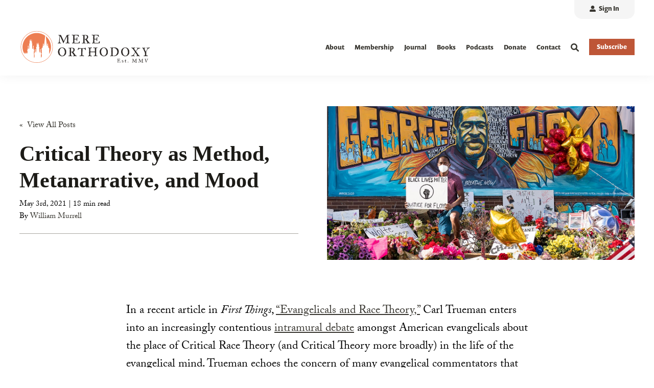

--- FILE ---
content_type: text/html; charset=utf-8
request_url: https://www.google.com/recaptcha/enterprise/anchor?ar=1&k=6LdGZJsoAAAAAIwMJHRwqiAHA6A_6ZP6bTYpbgSX&co=aHR0cHM6Ly9tZXJlb3J0aG9kb3h5LmNvbTo0NDM.&hl=en&v=PoyoqOPhxBO7pBk68S4YbpHZ&size=invisible&badge=inline&anchor-ms=20000&execute-ms=30000&cb=bsd5da8pqz9b
body_size: 48681
content:
<!DOCTYPE HTML><html dir="ltr" lang="en"><head><meta http-equiv="Content-Type" content="text/html; charset=UTF-8">
<meta http-equiv="X-UA-Compatible" content="IE=edge">
<title>reCAPTCHA</title>
<style type="text/css">
/* cyrillic-ext */
@font-face {
  font-family: 'Roboto';
  font-style: normal;
  font-weight: 400;
  font-stretch: 100%;
  src: url(//fonts.gstatic.com/s/roboto/v48/KFO7CnqEu92Fr1ME7kSn66aGLdTylUAMa3GUBHMdazTgWw.woff2) format('woff2');
  unicode-range: U+0460-052F, U+1C80-1C8A, U+20B4, U+2DE0-2DFF, U+A640-A69F, U+FE2E-FE2F;
}
/* cyrillic */
@font-face {
  font-family: 'Roboto';
  font-style: normal;
  font-weight: 400;
  font-stretch: 100%;
  src: url(//fonts.gstatic.com/s/roboto/v48/KFO7CnqEu92Fr1ME7kSn66aGLdTylUAMa3iUBHMdazTgWw.woff2) format('woff2');
  unicode-range: U+0301, U+0400-045F, U+0490-0491, U+04B0-04B1, U+2116;
}
/* greek-ext */
@font-face {
  font-family: 'Roboto';
  font-style: normal;
  font-weight: 400;
  font-stretch: 100%;
  src: url(//fonts.gstatic.com/s/roboto/v48/KFO7CnqEu92Fr1ME7kSn66aGLdTylUAMa3CUBHMdazTgWw.woff2) format('woff2');
  unicode-range: U+1F00-1FFF;
}
/* greek */
@font-face {
  font-family: 'Roboto';
  font-style: normal;
  font-weight: 400;
  font-stretch: 100%;
  src: url(//fonts.gstatic.com/s/roboto/v48/KFO7CnqEu92Fr1ME7kSn66aGLdTylUAMa3-UBHMdazTgWw.woff2) format('woff2');
  unicode-range: U+0370-0377, U+037A-037F, U+0384-038A, U+038C, U+038E-03A1, U+03A3-03FF;
}
/* math */
@font-face {
  font-family: 'Roboto';
  font-style: normal;
  font-weight: 400;
  font-stretch: 100%;
  src: url(//fonts.gstatic.com/s/roboto/v48/KFO7CnqEu92Fr1ME7kSn66aGLdTylUAMawCUBHMdazTgWw.woff2) format('woff2');
  unicode-range: U+0302-0303, U+0305, U+0307-0308, U+0310, U+0312, U+0315, U+031A, U+0326-0327, U+032C, U+032F-0330, U+0332-0333, U+0338, U+033A, U+0346, U+034D, U+0391-03A1, U+03A3-03A9, U+03B1-03C9, U+03D1, U+03D5-03D6, U+03F0-03F1, U+03F4-03F5, U+2016-2017, U+2034-2038, U+203C, U+2040, U+2043, U+2047, U+2050, U+2057, U+205F, U+2070-2071, U+2074-208E, U+2090-209C, U+20D0-20DC, U+20E1, U+20E5-20EF, U+2100-2112, U+2114-2115, U+2117-2121, U+2123-214F, U+2190, U+2192, U+2194-21AE, U+21B0-21E5, U+21F1-21F2, U+21F4-2211, U+2213-2214, U+2216-22FF, U+2308-230B, U+2310, U+2319, U+231C-2321, U+2336-237A, U+237C, U+2395, U+239B-23B7, U+23D0, U+23DC-23E1, U+2474-2475, U+25AF, U+25B3, U+25B7, U+25BD, U+25C1, U+25CA, U+25CC, U+25FB, U+266D-266F, U+27C0-27FF, U+2900-2AFF, U+2B0E-2B11, U+2B30-2B4C, U+2BFE, U+3030, U+FF5B, U+FF5D, U+1D400-1D7FF, U+1EE00-1EEFF;
}
/* symbols */
@font-face {
  font-family: 'Roboto';
  font-style: normal;
  font-weight: 400;
  font-stretch: 100%;
  src: url(//fonts.gstatic.com/s/roboto/v48/KFO7CnqEu92Fr1ME7kSn66aGLdTylUAMaxKUBHMdazTgWw.woff2) format('woff2');
  unicode-range: U+0001-000C, U+000E-001F, U+007F-009F, U+20DD-20E0, U+20E2-20E4, U+2150-218F, U+2190, U+2192, U+2194-2199, U+21AF, U+21E6-21F0, U+21F3, U+2218-2219, U+2299, U+22C4-22C6, U+2300-243F, U+2440-244A, U+2460-24FF, U+25A0-27BF, U+2800-28FF, U+2921-2922, U+2981, U+29BF, U+29EB, U+2B00-2BFF, U+4DC0-4DFF, U+FFF9-FFFB, U+10140-1018E, U+10190-1019C, U+101A0, U+101D0-101FD, U+102E0-102FB, U+10E60-10E7E, U+1D2C0-1D2D3, U+1D2E0-1D37F, U+1F000-1F0FF, U+1F100-1F1AD, U+1F1E6-1F1FF, U+1F30D-1F30F, U+1F315, U+1F31C, U+1F31E, U+1F320-1F32C, U+1F336, U+1F378, U+1F37D, U+1F382, U+1F393-1F39F, U+1F3A7-1F3A8, U+1F3AC-1F3AF, U+1F3C2, U+1F3C4-1F3C6, U+1F3CA-1F3CE, U+1F3D4-1F3E0, U+1F3ED, U+1F3F1-1F3F3, U+1F3F5-1F3F7, U+1F408, U+1F415, U+1F41F, U+1F426, U+1F43F, U+1F441-1F442, U+1F444, U+1F446-1F449, U+1F44C-1F44E, U+1F453, U+1F46A, U+1F47D, U+1F4A3, U+1F4B0, U+1F4B3, U+1F4B9, U+1F4BB, U+1F4BF, U+1F4C8-1F4CB, U+1F4D6, U+1F4DA, U+1F4DF, U+1F4E3-1F4E6, U+1F4EA-1F4ED, U+1F4F7, U+1F4F9-1F4FB, U+1F4FD-1F4FE, U+1F503, U+1F507-1F50B, U+1F50D, U+1F512-1F513, U+1F53E-1F54A, U+1F54F-1F5FA, U+1F610, U+1F650-1F67F, U+1F687, U+1F68D, U+1F691, U+1F694, U+1F698, U+1F6AD, U+1F6B2, U+1F6B9-1F6BA, U+1F6BC, U+1F6C6-1F6CF, U+1F6D3-1F6D7, U+1F6E0-1F6EA, U+1F6F0-1F6F3, U+1F6F7-1F6FC, U+1F700-1F7FF, U+1F800-1F80B, U+1F810-1F847, U+1F850-1F859, U+1F860-1F887, U+1F890-1F8AD, U+1F8B0-1F8BB, U+1F8C0-1F8C1, U+1F900-1F90B, U+1F93B, U+1F946, U+1F984, U+1F996, U+1F9E9, U+1FA00-1FA6F, U+1FA70-1FA7C, U+1FA80-1FA89, U+1FA8F-1FAC6, U+1FACE-1FADC, U+1FADF-1FAE9, U+1FAF0-1FAF8, U+1FB00-1FBFF;
}
/* vietnamese */
@font-face {
  font-family: 'Roboto';
  font-style: normal;
  font-weight: 400;
  font-stretch: 100%;
  src: url(//fonts.gstatic.com/s/roboto/v48/KFO7CnqEu92Fr1ME7kSn66aGLdTylUAMa3OUBHMdazTgWw.woff2) format('woff2');
  unicode-range: U+0102-0103, U+0110-0111, U+0128-0129, U+0168-0169, U+01A0-01A1, U+01AF-01B0, U+0300-0301, U+0303-0304, U+0308-0309, U+0323, U+0329, U+1EA0-1EF9, U+20AB;
}
/* latin-ext */
@font-face {
  font-family: 'Roboto';
  font-style: normal;
  font-weight: 400;
  font-stretch: 100%;
  src: url(//fonts.gstatic.com/s/roboto/v48/KFO7CnqEu92Fr1ME7kSn66aGLdTylUAMa3KUBHMdazTgWw.woff2) format('woff2');
  unicode-range: U+0100-02BA, U+02BD-02C5, U+02C7-02CC, U+02CE-02D7, U+02DD-02FF, U+0304, U+0308, U+0329, U+1D00-1DBF, U+1E00-1E9F, U+1EF2-1EFF, U+2020, U+20A0-20AB, U+20AD-20C0, U+2113, U+2C60-2C7F, U+A720-A7FF;
}
/* latin */
@font-face {
  font-family: 'Roboto';
  font-style: normal;
  font-weight: 400;
  font-stretch: 100%;
  src: url(//fonts.gstatic.com/s/roboto/v48/KFO7CnqEu92Fr1ME7kSn66aGLdTylUAMa3yUBHMdazQ.woff2) format('woff2');
  unicode-range: U+0000-00FF, U+0131, U+0152-0153, U+02BB-02BC, U+02C6, U+02DA, U+02DC, U+0304, U+0308, U+0329, U+2000-206F, U+20AC, U+2122, U+2191, U+2193, U+2212, U+2215, U+FEFF, U+FFFD;
}
/* cyrillic-ext */
@font-face {
  font-family: 'Roboto';
  font-style: normal;
  font-weight: 500;
  font-stretch: 100%;
  src: url(//fonts.gstatic.com/s/roboto/v48/KFO7CnqEu92Fr1ME7kSn66aGLdTylUAMa3GUBHMdazTgWw.woff2) format('woff2');
  unicode-range: U+0460-052F, U+1C80-1C8A, U+20B4, U+2DE0-2DFF, U+A640-A69F, U+FE2E-FE2F;
}
/* cyrillic */
@font-face {
  font-family: 'Roboto';
  font-style: normal;
  font-weight: 500;
  font-stretch: 100%;
  src: url(//fonts.gstatic.com/s/roboto/v48/KFO7CnqEu92Fr1ME7kSn66aGLdTylUAMa3iUBHMdazTgWw.woff2) format('woff2');
  unicode-range: U+0301, U+0400-045F, U+0490-0491, U+04B0-04B1, U+2116;
}
/* greek-ext */
@font-face {
  font-family: 'Roboto';
  font-style: normal;
  font-weight: 500;
  font-stretch: 100%;
  src: url(//fonts.gstatic.com/s/roboto/v48/KFO7CnqEu92Fr1ME7kSn66aGLdTylUAMa3CUBHMdazTgWw.woff2) format('woff2');
  unicode-range: U+1F00-1FFF;
}
/* greek */
@font-face {
  font-family: 'Roboto';
  font-style: normal;
  font-weight: 500;
  font-stretch: 100%;
  src: url(//fonts.gstatic.com/s/roboto/v48/KFO7CnqEu92Fr1ME7kSn66aGLdTylUAMa3-UBHMdazTgWw.woff2) format('woff2');
  unicode-range: U+0370-0377, U+037A-037F, U+0384-038A, U+038C, U+038E-03A1, U+03A3-03FF;
}
/* math */
@font-face {
  font-family: 'Roboto';
  font-style: normal;
  font-weight: 500;
  font-stretch: 100%;
  src: url(//fonts.gstatic.com/s/roboto/v48/KFO7CnqEu92Fr1ME7kSn66aGLdTylUAMawCUBHMdazTgWw.woff2) format('woff2');
  unicode-range: U+0302-0303, U+0305, U+0307-0308, U+0310, U+0312, U+0315, U+031A, U+0326-0327, U+032C, U+032F-0330, U+0332-0333, U+0338, U+033A, U+0346, U+034D, U+0391-03A1, U+03A3-03A9, U+03B1-03C9, U+03D1, U+03D5-03D6, U+03F0-03F1, U+03F4-03F5, U+2016-2017, U+2034-2038, U+203C, U+2040, U+2043, U+2047, U+2050, U+2057, U+205F, U+2070-2071, U+2074-208E, U+2090-209C, U+20D0-20DC, U+20E1, U+20E5-20EF, U+2100-2112, U+2114-2115, U+2117-2121, U+2123-214F, U+2190, U+2192, U+2194-21AE, U+21B0-21E5, U+21F1-21F2, U+21F4-2211, U+2213-2214, U+2216-22FF, U+2308-230B, U+2310, U+2319, U+231C-2321, U+2336-237A, U+237C, U+2395, U+239B-23B7, U+23D0, U+23DC-23E1, U+2474-2475, U+25AF, U+25B3, U+25B7, U+25BD, U+25C1, U+25CA, U+25CC, U+25FB, U+266D-266F, U+27C0-27FF, U+2900-2AFF, U+2B0E-2B11, U+2B30-2B4C, U+2BFE, U+3030, U+FF5B, U+FF5D, U+1D400-1D7FF, U+1EE00-1EEFF;
}
/* symbols */
@font-face {
  font-family: 'Roboto';
  font-style: normal;
  font-weight: 500;
  font-stretch: 100%;
  src: url(//fonts.gstatic.com/s/roboto/v48/KFO7CnqEu92Fr1ME7kSn66aGLdTylUAMaxKUBHMdazTgWw.woff2) format('woff2');
  unicode-range: U+0001-000C, U+000E-001F, U+007F-009F, U+20DD-20E0, U+20E2-20E4, U+2150-218F, U+2190, U+2192, U+2194-2199, U+21AF, U+21E6-21F0, U+21F3, U+2218-2219, U+2299, U+22C4-22C6, U+2300-243F, U+2440-244A, U+2460-24FF, U+25A0-27BF, U+2800-28FF, U+2921-2922, U+2981, U+29BF, U+29EB, U+2B00-2BFF, U+4DC0-4DFF, U+FFF9-FFFB, U+10140-1018E, U+10190-1019C, U+101A0, U+101D0-101FD, U+102E0-102FB, U+10E60-10E7E, U+1D2C0-1D2D3, U+1D2E0-1D37F, U+1F000-1F0FF, U+1F100-1F1AD, U+1F1E6-1F1FF, U+1F30D-1F30F, U+1F315, U+1F31C, U+1F31E, U+1F320-1F32C, U+1F336, U+1F378, U+1F37D, U+1F382, U+1F393-1F39F, U+1F3A7-1F3A8, U+1F3AC-1F3AF, U+1F3C2, U+1F3C4-1F3C6, U+1F3CA-1F3CE, U+1F3D4-1F3E0, U+1F3ED, U+1F3F1-1F3F3, U+1F3F5-1F3F7, U+1F408, U+1F415, U+1F41F, U+1F426, U+1F43F, U+1F441-1F442, U+1F444, U+1F446-1F449, U+1F44C-1F44E, U+1F453, U+1F46A, U+1F47D, U+1F4A3, U+1F4B0, U+1F4B3, U+1F4B9, U+1F4BB, U+1F4BF, U+1F4C8-1F4CB, U+1F4D6, U+1F4DA, U+1F4DF, U+1F4E3-1F4E6, U+1F4EA-1F4ED, U+1F4F7, U+1F4F9-1F4FB, U+1F4FD-1F4FE, U+1F503, U+1F507-1F50B, U+1F50D, U+1F512-1F513, U+1F53E-1F54A, U+1F54F-1F5FA, U+1F610, U+1F650-1F67F, U+1F687, U+1F68D, U+1F691, U+1F694, U+1F698, U+1F6AD, U+1F6B2, U+1F6B9-1F6BA, U+1F6BC, U+1F6C6-1F6CF, U+1F6D3-1F6D7, U+1F6E0-1F6EA, U+1F6F0-1F6F3, U+1F6F7-1F6FC, U+1F700-1F7FF, U+1F800-1F80B, U+1F810-1F847, U+1F850-1F859, U+1F860-1F887, U+1F890-1F8AD, U+1F8B0-1F8BB, U+1F8C0-1F8C1, U+1F900-1F90B, U+1F93B, U+1F946, U+1F984, U+1F996, U+1F9E9, U+1FA00-1FA6F, U+1FA70-1FA7C, U+1FA80-1FA89, U+1FA8F-1FAC6, U+1FACE-1FADC, U+1FADF-1FAE9, U+1FAF0-1FAF8, U+1FB00-1FBFF;
}
/* vietnamese */
@font-face {
  font-family: 'Roboto';
  font-style: normal;
  font-weight: 500;
  font-stretch: 100%;
  src: url(//fonts.gstatic.com/s/roboto/v48/KFO7CnqEu92Fr1ME7kSn66aGLdTylUAMa3OUBHMdazTgWw.woff2) format('woff2');
  unicode-range: U+0102-0103, U+0110-0111, U+0128-0129, U+0168-0169, U+01A0-01A1, U+01AF-01B0, U+0300-0301, U+0303-0304, U+0308-0309, U+0323, U+0329, U+1EA0-1EF9, U+20AB;
}
/* latin-ext */
@font-face {
  font-family: 'Roboto';
  font-style: normal;
  font-weight: 500;
  font-stretch: 100%;
  src: url(//fonts.gstatic.com/s/roboto/v48/KFO7CnqEu92Fr1ME7kSn66aGLdTylUAMa3KUBHMdazTgWw.woff2) format('woff2');
  unicode-range: U+0100-02BA, U+02BD-02C5, U+02C7-02CC, U+02CE-02D7, U+02DD-02FF, U+0304, U+0308, U+0329, U+1D00-1DBF, U+1E00-1E9F, U+1EF2-1EFF, U+2020, U+20A0-20AB, U+20AD-20C0, U+2113, U+2C60-2C7F, U+A720-A7FF;
}
/* latin */
@font-face {
  font-family: 'Roboto';
  font-style: normal;
  font-weight: 500;
  font-stretch: 100%;
  src: url(//fonts.gstatic.com/s/roboto/v48/KFO7CnqEu92Fr1ME7kSn66aGLdTylUAMa3yUBHMdazQ.woff2) format('woff2');
  unicode-range: U+0000-00FF, U+0131, U+0152-0153, U+02BB-02BC, U+02C6, U+02DA, U+02DC, U+0304, U+0308, U+0329, U+2000-206F, U+20AC, U+2122, U+2191, U+2193, U+2212, U+2215, U+FEFF, U+FFFD;
}
/* cyrillic-ext */
@font-face {
  font-family: 'Roboto';
  font-style: normal;
  font-weight: 900;
  font-stretch: 100%;
  src: url(//fonts.gstatic.com/s/roboto/v48/KFO7CnqEu92Fr1ME7kSn66aGLdTylUAMa3GUBHMdazTgWw.woff2) format('woff2');
  unicode-range: U+0460-052F, U+1C80-1C8A, U+20B4, U+2DE0-2DFF, U+A640-A69F, U+FE2E-FE2F;
}
/* cyrillic */
@font-face {
  font-family: 'Roboto';
  font-style: normal;
  font-weight: 900;
  font-stretch: 100%;
  src: url(//fonts.gstatic.com/s/roboto/v48/KFO7CnqEu92Fr1ME7kSn66aGLdTylUAMa3iUBHMdazTgWw.woff2) format('woff2');
  unicode-range: U+0301, U+0400-045F, U+0490-0491, U+04B0-04B1, U+2116;
}
/* greek-ext */
@font-face {
  font-family: 'Roboto';
  font-style: normal;
  font-weight: 900;
  font-stretch: 100%;
  src: url(//fonts.gstatic.com/s/roboto/v48/KFO7CnqEu92Fr1ME7kSn66aGLdTylUAMa3CUBHMdazTgWw.woff2) format('woff2');
  unicode-range: U+1F00-1FFF;
}
/* greek */
@font-face {
  font-family: 'Roboto';
  font-style: normal;
  font-weight: 900;
  font-stretch: 100%;
  src: url(//fonts.gstatic.com/s/roboto/v48/KFO7CnqEu92Fr1ME7kSn66aGLdTylUAMa3-UBHMdazTgWw.woff2) format('woff2');
  unicode-range: U+0370-0377, U+037A-037F, U+0384-038A, U+038C, U+038E-03A1, U+03A3-03FF;
}
/* math */
@font-face {
  font-family: 'Roboto';
  font-style: normal;
  font-weight: 900;
  font-stretch: 100%;
  src: url(//fonts.gstatic.com/s/roboto/v48/KFO7CnqEu92Fr1ME7kSn66aGLdTylUAMawCUBHMdazTgWw.woff2) format('woff2');
  unicode-range: U+0302-0303, U+0305, U+0307-0308, U+0310, U+0312, U+0315, U+031A, U+0326-0327, U+032C, U+032F-0330, U+0332-0333, U+0338, U+033A, U+0346, U+034D, U+0391-03A1, U+03A3-03A9, U+03B1-03C9, U+03D1, U+03D5-03D6, U+03F0-03F1, U+03F4-03F5, U+2016-2017, U+2034-2038, U+203C, U+2040, U+2043, U+2047, U+2050, U+2057, U+205F, U+2070-2071, U+2074-208E, U+2090-209C, U+20D0-20DC, U+20E1, U+20E5-20EF, U+2100-2112, U+2114-2115, U+2117-2121, U+2123-214F, U+2190, U+2192, U+2194-21AE, U+21B0-21E5, U+21F1-21F2, U+21F4-2211, U+2213-2214, U+2216-22FF, U+2308-230B, U+2310, U+2319, U+231C-2321, U+2336-237A, U+237C, U+2395, U+239B-23B7, U+23D0, U+23DC-23E1, U+2474-2475, U+25AF, U+25B3, U+25B7, U+25BD, U+25C1, U+25CA, U+25CC, U+25FB, U+266D-266F, U+27C0-27FF, U+2900-2AFF, U+2B0E-2B11, U+2B30-2B4C, U+2BFE, U+3030, U+FF5B, U+FF5D, U+1D400-1D7FF, U+1EE00-1EEFF;
}
/* symbols */
@font-face {
  font-family: 'Roboto';
  font-style: normal;
  font-weight: 900;
  font-stretch: 100%;
  src: url(//fonts.gstatic.com/s/roboto/v48/KFO7CnqEu92Fr1ME7kSn66aGLdTylUAMaxKUBHMdazTgWw.woff2) format('woff2');
  unicode-range: U+0001-000C, U+000E-001F, U+007F-009F, U+20DD-20E0, U+20E2-20E4, U+2150-218F, U+2190, U+2192, U+2194-2199, U+21AF, U+21E6-21F0, U+21F3, U+2218-2219, U+2299, U+22C4-22C6, U+2300-243F, U+2440-244A, U+2460-24FF, U+25A0-27BF, U+2800-28FF, U+2921-2922, U+2981, U+29BF, U+29EB, U+2B00-2BFF, U+4DC0-4DFF, U+FFF9-FFFB, U+10140-1018E, U+10190-1019C, U+101A0, U+101D0-101FD, U+102E0-102FB, U+10E60-10E7E, U+1D2C0-1D2D3, U+1D2E0-1D37F, U+1F000-1F0FF, U+1F100-1F1AD, U+1F1E6-1F1FF, U+1F30D-1F30F, U+1F315, U+1F31C, U+1F31E, U+1F320-1F32C, U+1F336, U+1F378, U+1F37D, U+1F382, U+1F393-1F39F, U+1F3A7-1F3A8, U+1F3AC-1F3AF, U+1F3C2, U+1F3C4-1F3C6, U+1F3CA-1F3CE, U+1F3D4-1F3E0, U+1F3ED, U+1F3F1-1F3F3, U+1F3F5-1F3F7, U+1F408, U+1F415, U+1F41F, U+1F426, U+1F43F, U+1F441-1F442, U+1F444, U+1F446-1F449, U+1F44C-1F44E, U+1F453, U+1F46A, U+1F47D, U+1F4A3, U+1F4B0, U+1F4B3, U+1F4B9, U+1F4BB, U+1F4BF, U+1F4C8-1F4CB, U+1F4D6, U+1F4DA, U+1F4DF, U+1F4E3-1F4E6, U+1F4EA-1F4ED, U+1F4F7, U+1F4F9-1F4FB, U+1F4FD-1F4FE, U+1F503, U+1F507-1F50B, U+1F50D, U+1F512-1F513, U+1F53E-1F54A, U+1F54F-1F5FA, U+1F610, U+1F650-1F67F, U+1F687, U+1F68D, U+1F691, U+1F694, U+1F698, U+1F6AD, U+1F6B2, U+1F6B9-1F6BA, U+1F6BC, U+1F6C6-1F6CF, U+1F6D3-1F6D7, U+1F6E0-1F6EA, U+1F6F0-1F6F3, U+1F6F7-1F6FC, U+1F700-1F7FF, U+1F800-1F80B, U+1F810-1F847, U+1F850-1F859, U+1F860-1F887, U+1F890-1F8AD, U+1F8B0-1F8BB, U+1F8C0-1F8C1, U+1F900-1F90B, U+1F93B, U+1F946, U+1F984, U+1F996, U+1F9E9, U+1FA00-1FA6F, U+1FA70-1FA7C, U+1FA80-1FA89, U+1FA8F-1FAC6, U+1FACE-1FADC, U+1FADF-1FAE9, U+1FAF0-1FAF8, U+1FB00-1FBFF;
}
/* vietnamese */
@font-face {
  font-family: 'Roboto';
  font-style: normal;
  font-weight: 900;
  font-stretch: 100%;
  src: url(//fonts.gstatic.com/s/roboto/v48/KFO7CnqEu92Fr1ME7kSn66aGLdTylUAMa3OUBHMdazTgWw.woff2) format('woff2');
  unicode-range: U+0102-0103, U+0110-0111, U+0128-0129, U+0168-0169, U+01A0-01A1, U+01AF-01B0, U+0300-0301, U+0303-0304, U+0308-0309, U+0323, U+0329, U+1EA0-1EF9, U+20AB;
}
/* latin-ext */
@font-face {
  font-family: 'Roboto';
  font-style: normal;
  font-weight: 900;
  font-stretch: 100%;
  src: url(//fonts.gstatic.com/s/roboto/v48/KFO7CnqEu92Fr1ME7kSn66aGLdTylUAMa3KUBHMdazTgWw.woff2) format('woff2');
  unicode-range: U+0100-02BA, U+02BD-02C5, U+02C7-02CC, U+02CE-02D7, U+02DD-02FF, U+0304, U+0308, U+0329, U+1D00-1DBF, U+1E00-1E9F, U+1EF2-1EFF, U+2020, U+20A0-20AB, U+20AD-20C0, U+2113, U+2C60-2C7F, U+A720-A7FF;
}
/* latin */
@font-face {
  font-family: 'Roboto';
  font-style: normal;
  font-weight: 900;
  font-stretch: 100%;
  src: url(//fonts.gstatic.com/s/roboto/v48/KFO7CnqEu92Fr1ME7kSn66aGLdTylUAMa3yUBHMdazQ.woff2) format('woff2');
  unicode-range: U+0000-00FF, U+0131, U+0152-0153, U+02BB-02BC, U+02C6, U+02DA, U+02DC, U+0304, U+0308, U+0329, U+2000-206F, U+20AC, U+2122, U+2191, U+2193, U+2212, U+2215, U+FEFF, U+FFFD;
}

</style>
<link rel="stylesheet" type="text/css" href="https://www.gstatic.com/recaptcha/releases/PoyoqOPhxBO7pBk68S4YbpHZ/styles__ltr.css">
<script nonce="U1kuRky0IvrVNKHszV02_A" type="text/javascript">window['__recaptcha_api'] = 'https://www.google.com/recaptcha/enterprise/';</script>
<script type="text/javascript" src="https://www.gstatic.com/recaptcha/releases/PoyoqOPhxBO7pBk68S4YbpHZ/recaptcha__en.js" nonce="U1kuRky0IvrVNKHszV02_A">
      
    </script></head>
<body><div id="rc-anchor-alert" class="rc-anchor-alert">This reCAPTCHA is for testing purposes only. Please report to the site admin if you are seeing this.</div>
<input type="hidden" id="recaptcha-token" value="[base64]">
<script type="text/javascript" nonce="U1kuRky0IvrVNKHszV02_A">
      recaptcha.anchor.Main.init("[\x22ainput\x22,[\x22bgdata\x22,\x22\x22,\[base64]/[base64]/UltIKytdPWE6KGE8MjA0OD9SW0grK109YT4+NnwxOTI6KChhJjY0NTEyKT09NTUyOTYmJnErMTxoLmxlbmd0aCYmKGguY2hhckNvZGVBdChxKzEpJjY0NTEyKT09NTYzMjA/[base64]/MjU1OlI/[base64]/[base64]/[base64]/[base64]/[base64]/[base64]/[base64]/[base64]/[base64]/[base64]\x22,\[base64]\x22,\x22w5vCqU7Cv8O4w6rCgFVaFjDCv8Kyw55WecKywplfwonDiwbDgho+w5QFw7UGwoTDvCZww5IQO8KsVx9KWSXDhMOrQynCusOxwoVHwpV9w5DCkcOgw7YOWcOLw68zQynDkcKVw5Itwo0pYcOQwp97LcK/wpHCpXPDkmLCm8OBwpNQRnc0w6heX8KkZ18pwoEeLMKHwpbCrEVlLcKOZcKkZsKrNMOOLiDDtVrDlcKjRcKjEk9Mw6RjLgPDmcK0wr4PeMKGPMKGw4LDoA3CrQHDqgpJGMKENMKCwpPDsnDCvB51ex/DtAI1w653w6lvw6DCrnDDlMO+PyDDmMOawpVYEMKTwoLDpGbCkMKQwqUFw7VOR8KuL8O2IcKzRsKNAMOxU1jCqkbCssOBw7/DqR7CkScxw4kzK1LDj8KVw67DscOabFXDjjrDqMK2w6jDsGF3VcKKwoNJw5DDpyLDtsKFwp4Uwq8/fU3DvR0fayPDisOZScOkFMKrwpnDtj4RU8O2wogjw5zCo34ZbMOlwr4wwqfDg8Kyw5Z2wpkWMiZRw4oUCBLCv8Kbwp0Nw6fDrh44wroSTTtEZmzCvk5owqrDpcKeTsKWOMOodz7CusK1w6bDhMK6w7pOwoZbMQfCuiTDgyJ/wpXDm2g2N2TDkF19XyMgw5bDncK6w69pw57CtcOWFMOQI8K+PsKGBl5IworDvBHChB/DsS7CsE7Cm8KtPsOCbWEjDXZmKMOUw7Z7w5JqYcKnwrPDuFYzGTUsw63CixMvQC/CsxERwrfCjT0+E8K2UcKjwoHDinBLwps8w77CpsK0wozCqwMJwo9tw69/wpbDmTBCw5ohLT4YwpAiDMOHw5/Dq0Mdw4IGOMOTwofChsOzwoPCtGZiQEIJCAnCisK9YzfDijV6ccOMJcOawoU+w6TDisO5JlV8ScK+fcOUS8OTw4kIwr/DicOMIMK5C8Ouw4liVQB0w5UAwql0dTIxAF/CoMKad0DDt8KCwo3CvTHDqMK7woXDki0JWxMTw5XDvcOSOXkWw5h/LCwABgbDngQiwpPCosO8NFw3e20Rw67CriTCmBLCgMKew43DsDlaw4Vgw5EhMcOjw7fDtmNpwoQCGGluw6c2IcOUDg/DqQwDw68Rw5nCukpqFRNEwpo/[base64]/[base64]/[base64]/Cj8K5CEoww6TDoTJjwqrDiht3BFbCtnPDnMOPSF4Pw5PDvcOpw5gVwq/DqT3CgWvCuWfDiHwpOhPCisKkwq5sJ8KeSVpWw7Mcw4gIwr3DqC0FA8Ofw6nDjcKvwrzDiMKTP8KvNcO4EsOKSsKjHMOYw5jCp8OoeMK+W2N2wr/CtMOiE8KHFsKmTWTDjEjCtMOuwovCksOeMDIKw5zCq8Ohw7piwo7ChsK9wqjDjcOJeQ3ClEjCq13DvnbCtsKUH0XDvlMtdMO0w4ozM8OvecORw740w7fDoVzDvAk/w4fCocOUw6cYcMKOFQwYHcO0EHTCrhzDq8O4UA0rUsKhahsuwq1pYkfDpH07GEvCksOgwoYvTU/Cg1rCq13DjBAVw5FMw6HDosKKwq/CpMKPw5bDm3HCrcKLL2jCl8OcDcK3wq0lPcK3RMOZw6MXw4EjBxjDjCfDql8LfMKlPErCvjDDnHEpVQZcw7Irw7BmwqUBw7PCs2PDvsKDw4QmWMK1D2nCpC8Two/[base64]/DowTDjE8VPMOSwqBBTMOgw6HDtsK8wq5hb0EMwpHCosOuRBNQYj/CiFArfcOHf8KuDHFzw5jDkS3DucKCc8OLVsKbCMOMRsKwbcOtwpltwql0AwHDjwEpJWnDlg7DhQ8IwqoVDiBNYjoZBlfCkcKTTMO/HMKRw7rDnQXCoSjDnsOvwqvDpytmw6DCj8OZw4ooYMKuVcOmwp3CkhnCgi7ChxUmZMKLbnXDgDZ8RMKCw4kgwqkFa8OlPRcYwoTDhAtFUV8Ww4HDqsOEPQvCu8KMwp/Dv8OdwpAVHXA+wrDDucKxwoJWfsKRw4jDkcK2EcKJw6PCucK2wo3CsxU+KMKMwoNfw75jP8KrwpvCusKHMTDCqsOwXDjCosK2AzTCncKlwqrCqG3DixvCt8KXwohFw7jCvsOJKGDDoQjCmlTDucOdwp/DuTzDqlQow65gI8OkAcOvw6bDuBjDvR/[base64]/w67DslXDhMO7wot3w5bDocOlw4PDmg7Ds8Ktwrs8a8O1KAPCsMOJwoNfUGd/[base64]/woxmw5FOw6A3wqgvw6XCjHoXJsKWw70lRcKiwp7DqBNtw7bDlk7Cs8KAS3/[base64]/CicKdUjzDocKXQmDDlsKeTXfDuy7CpMKTCH7CnA/CtMOgwqJwQcKLHX9JwqRWwr/CpsOsw5dsXF89w6PDgsOdKMOXwrzCisOtwqEiwpotHyJBLDnDiMKKZUbDssKAwoPCpDzDvE/[base64]/CmMKVDFrDtE5LQ8KnN8KrRC84wq/[base64]/Dg3kFw7MaAXfDvsKxw7nCpcOaDTkfw6HDiUVhZwnChMOjwqjCssOhw5vDoMKlw5LDgMOdwr1/bVfCm8K8GV4OL8OMw4Bdw6PDtMOxw57CoVfDhsKEwpnCuMOFwrkFZcKlAy3DlsKRVMKHb8O1w5bDtzdLwq9Ww4B2aMKWVBfDk8OJwr/CpnnDr8KOwpvCsMOvEkwRw73DocOIwozDkzwHw65+LsOUw7xpf8KJwoRpw6VBc3MHThrDo2NCP1pkw5tMwonDn8K/[base64]/[base64]/Dkn0rRsKfwrXDhMKGP8K8OMOhbcKjw6rCr1fDpRzDosKmKMKpwpNawqvDuxIiWR7DpzPCnH9fSHtjwprCgHLCm8O5axvCgMK+bMK1f8Kgc0vDj8KlwpzDlcKNDDDCpE/DtjUiw4PCu8KVwoLCm8K5w711QwjCmMK/wrV3asOhw6/DlVDDjcOowoXDh2VxUcOzwoQ9CcKgwqvCvWEzPFXDulJhw4nCg8KPw44jACvCkw5+w5rCi3IBLm3DuGZMTsOswr86NsOZbCwpw5XCrsO1wqPDicO6w7XDiSzDjMOpwpTCgU/DjcORw6DCgsO/w4FiDDXDqMKUw6fDrcOlIx8cIUrDl8KHw7YAasO2VcO6w69XW8KOw55uwr7CisOkw7fDr8ONwpLCpV/DrjzCpXTCm8O/TsOTXsKxRMO/woTCgMOBLkjDtVtxwr15w48fw43DgMKCwoFww6PCnyoNLVgZwr9sw5XDqjrDpUlDwrTDozUpFAHDtX0Hw7fDqzzDgsK2YyU5QMOzw6/DtMOgw6QvMcOZw7PDkWnCrBXDmV8jw5s3Z0UBw59qwqwNwoAsE8OtcRTDpcOkcTfDoG3CqATDnMKmaCE3w6XCuMO+SybDtcOeWcKfwpIqd8O/[base64]/D8OtwrYZRhnDtMOPwpUhXcKWwobDgTsWRcOlY8Ogwr/CsMK1EiLCr8KyIcKlw6jCjBnCoxjDrcO+Mhw+wo/DscOQIglEw4JNwoF5D8OYwo4QNsKTwr/CtijDlywlQsKfw4/Cr3xCw5/CrHxVw4EWwrMXw44CdW/Dsx/[base64]/dcKsw4DCjDsoAQLCicOOVyxfw4dUw4fCocKVZ8KMwrR3w5LCk8OCL0AHBcK7OsOjwonCmV7Cv8Ksw4DDuMOuHMO2woPDgcKRNjfCo8O+KcKVwpQfLzwYFcORw6JreMOBwo3CpDbDlsKQQ1bDpXLDrsKaUcK9w7/DucKNw4ofwpYaw60uw5oUwpvDhU5lw7LDisKGaGtKw7UQwoNkw4YBw4wNDsK7wrnCpCJnGcKTfsKLw47DlMOICDzCvl3CqcOGAcKnVnfCosKlwrLDn8OdB1bDkV4ywpApw4vCvnliwooubwbDlMKfLsO/wqjCrjwJwogiATrCpCTClAAfGsOQDwXDnh/DqkrDi8KPVsKma0bCjMKXNDQQXMKxWXbCm8K9TsOZTcOhwopGdybDicKCGcOuT8OBwq/Cp8KUwoXCqWbChX5DN8O+Un/[base64]/[base64]/DtcKpNCnDijJmwro5YsKkNMOGQB/[base64]/fcK2DBk6wpnCssOEQDRywr0Qw5hKeybDn8Oow5lQb8OYwpvDqiJPasODwpzDlBYPwr5zVsOaYGbDkWrCgcOpwoVFw6HClsO5wpXDpMKjL3vDsMK/w6tKPsOtw6XDoVARw5kuDRYEwqh+wq3Cn8OGTBkpw6txw7bDg8OENsKBw5ZMw5YhA8K3wqshwp/Dh0VdIzhswp04w4HCosK5wrXDrGZTwrZrw6bDqEzDrMOpwp0QQMOhQjnChEk0bzXDjsO+IMKJw6F8WHTCqT0IEsOjw5TCv8Kjw5vCqcKfwr3CgsOYBDPCusKFXcKswojCukVyC8KOwp/DgsKmwqTCu2XDl8OqDSBbZsOENcKJXjpkecOiJl3Cu8KkAlU4w6kZRGdTwq3CvsKZw6zDgsOHcTF+wpohwrM+w5DDoypywpUQwrvDucOmH8KJwo/CuljCuMO2GidZJ8KPworChycePBvCh0zDvzUUw4nDpcKpOQvCozZtKcOswqbCqm/DvMO8wpwHwoduMQAMPnwAw5jDmcOUwrQeQD/Dpz3DgcK2w4zDsCzDr8O+FSHDi8K/OMKDUcKuwpTCpwzCjMKUw4LCsiXDvMOQw53DrcOow7RNwqgYZcOpFAbCicKDw5rCrWfCpcOJw4nDlws8EsOKw5zDnRfCqVTClsKUIFLCtwLCjcKKW13CoUorc8KzwqLDviAbWjbCq8KMw5oWW1cxwqbDuBfDiltyDFVjw6LCpxphYWNAEQ3Cvl9bw7/[base64]/X3sGeiIKwo7CkQQmA8ObZX3DrMOWZFzDogfCocOEw4UJw4LDlsK7wosFcMKjw6Mbwr7Dp2DCtMO9wqsSa8OrUhnDisOlZwAPwoUUSWHDosOJw63DmMOswpZfUcK2H3ggwqMzw6lzw5jDlD8OM8Ovwo/Do8OPw4DDhsK3wq3DmxAxwr3CjMOYw79/CsK/w5ZOw53DsyvCgcK9w5HCsXlrwqxhwo3Dpx3ChcKPwqd/[base64]/DujBzJjNHw4nDscKCwpcXFlbCucKnw7YfDQ1Pw68gw7NdHcKVZwDCl8O6woXCtSN8KsOQwpd7w5MBScOMEsOQwpY7CHwxNMKEwrLCji7CnCAxwqJEw7DCmcOFwqtrRErCjmxzw5MkwobDl8K8fGQowq/Cv08gBx0gw5rDm8KlT8Oiw6DDm8OGwovDtsKbwoglwrFtEy8ke8Oow7/Coi4vw6vDgsKzT8Khw4LDvcKiwoTDgsO2wp3DmcO2wr3CrT3Cj17DrsK9w5xKdsOhw4UyEiLCji0DCU7DocKaUsOJQcOVw63ClCsbYsKZFETDr8KrZMKjwqdGwpNcwpQkYsKhwrwMR8OLemh6wpFMwqbCoC/CnBw4FWfDjFbDmyoQwrVKwq3CoUA4w4vDncKOw7orGXbDgGvDvMOWCHnDlMKtwqkTK8OgwofDgzpiw4ojwqPDicOpw44AwoxlB0/CiBACw5BYwp7DjMOdIDjCjjU7GUnCo8Olw4Msw7/ChBXDmsO1w4PCvMKEPUcAwq1Hw7QzPcO/R8Kewp7Cp8KnwpHCssOLw4AsYEPCqFNPKGJmw7h7OsK5w5pVwqJuw57Do8O7VsO8GCnCn3TDnh/CrcOKYwY+w63CrcOvRR3Co3s8woTCp8Kiw5/[base64]/DkE1gYG8hDBzCs8KWZcK0fcOZKcOiO8KyVMO+CcKuw6DDhF5yeMOAfz4dw4LCs0TCvMO3wpDDpyfCvxQ4w5k8wo3CoWQDwp/CpcKJwprDiWfCm1LDmj3DnG1Hw6zDmGBMMcKgBirCl8OaAsKew6DCkAIVXsKRZk7Cv2LCthA5wpJTw5nCsGHDtmrDqgTCmFEiEcO2L8OYEcOudyHDh8O/[base64]/CkMOFw7LCm8KXwogdwrQXwqpvRiQDw6Ubw4cXwrLDhHLCqGEWfDJTwrTCixFjwrDCuMO3w7fDsRwUGcKSw6crw43CjcOeZsOyNCXCjRTCnHPCqBkYw4RewrDDkWdwbcOaKsKjK8Krw4xtFVhUCTHDvcOCeUQKw57CrWDDqELCl8ObQMO0wq4QwoVHwrs/w7XCoxjCrF1ZXh4DZHrCrhfDuy/DmDloQcKRwqhuw4LDlV/CisK1wobDrcKsPnPCo8KNwp0fwqvCjcKGwoEgXcKudMKrwovChMO2wpFDw5UmJsKuw77Ci8OcGsOHw4gzDcKlwppyWmbDijLDtcOSV8O5c8Ozwp/DlQVaT8OzSMKvw71gw5pww6Bsw4UmCMOhfmDCtlx6w6o2N1dZCGjCpMKdwqAQR8Odw4LDo8OTwo51AzhXGsOJw6hgw7F5ISIqZ1rDncKoCXPDpMOIw7EpLW/DqcKbwqzDs23DsAvDo8KDWznDsAVLP3bDocKmwrfCi8KgOMOCSmstwqBiw5LDk8OYw63DnnAEUWc5GAMVwp5SwpQ5w7oydsKywpd5wpQgwrPCmMO9OMOFGWpGHg7ClMOvwpQeHsKiw78mRMK1wpV1K8OjFsO3c8O/LsKWwoTDv33Dv8OIBjppccOdwp96wrnCu1ApWsKLwqckYxzCmCJ9DxQIbSnDlsKiw47Co1HCosK/w6gxw4QmwqAEIcOzwqw7w58/w4vDiVh6GcK3w6gkw5d/wr3CsGdvMWDCv8OabwEtw4LClsO6wo3CuXHDi8K6aVAtDhBxwoAfw4HCuA3Ckiw/wpxHf0rCq8KqecO2UcKswoXDucK0wq/DhgvDkW4Pw5vDocKZwr1paMK0L23ChMO4VXzDqDBSwqlLwr8mNALCuHYjw4XCvsKtwoI+w74/[base64]/[base64]/CsiDCp8KVwrrDt0TDvUDCs8O7w5bDqcKmOsO+NMKLw6d5IsOWwqEvw6rDq8KeTMOUworDom12wqzDgzwhw6AsworCphYvwo7DjsKRw554N8K6V8OQWD/ClQMIXkY1R8O/JsKuwqsDOUXCkjfDjFXCqMO+wpjCk1kkwp7Dni/CiijCt8KxMsO2fcKowr7DvMO/S8Kiw4fCq8KnM8K0w4Zlwp9sK8K1N8KvWcOOw6oAXEXCs8OZw4XDqF58A13CkcOTXsOYwqFZC8Khw4TDhMK6wofCk8KuwqvCqVLCi8KSWcKECcK4WsK3woIxE8OqwoEXw7UKw5xNVGfDvsKlXsOCKzDDhcKQw5rChVF3woAvKUkuwpnDtxfDqMKzw7kSw5R/OVPCusO1fMO4cRQ1JcO8wpvClX3DtFfCssKMW8Kcw4tHw6zCjwg3w5kCwobDk8OeTzhqw5FnH8K/B8OLbGhow5bCs8KsPy9yw4DDvGUAw6dvFMKWwrs6w7Buw6cwJcKhw79Pw58aYShAasO6wrB+wpvCn1k+bizDoR5Ww6PDg8ODw6YqwqHCt0Atc8OmTcKUTU11wpczw4/ClsKzB8Okw5Axw50HesOiwoMgRwhIFMKZI8K2wrHDt8OPBsOpR0nDvl9TPnIncGlbwrXCgsK+P8KnJsOSw77DhzfCpl/ClAFDwoNLw7LDuU8DIx1Oe8OWbTNLw7rCjVPCscKCw7tywrXCg8KDw7HCs8OPw7M8wpnDt2MJw6rCk8KUw63CvcO2w4LDrjYVw59dw4rDi8ODwpvDvGnCqcOzwq5sLyQaOFjDmXBRdD7DuAHDhwVFbcOAwpTDsnbCqnpFO8KFw6NNFsKwDwrCqsK0wqp9N8K8Ow/CqsO9wpbDg8OUwq7CkgLCmQ1Cdw40wrzDucOMLMK9VR5DAcOsw4VEw7zCjcKKwo3DocKmwoPDrcKcMlfCjXoywqxGw7jChsKdRjnCizlAwoRxw4LDn8Oqw7/[base64]/DhmvDrSzDosOdaMO4N0sEw6DCm8K9wq4zCFFxwrbDqn3CiMOmScKLwrxKAzzDjjvDs0hJwoVkLjlNw50Cw4rDk8KbPWrCk3zCjcOpal3CrCPDoMKlwp0mwonDv8OMD3/[base64]/wo7DqG/[base64]/Djh/CnsObGcOlDsOVAmHDsBPCpMKLw6HCkw03ZMOnw4LDjcOaPHDDjMOJwrovwqbDmsOKPMOMw4bCkMKNwp3CgMOhw5DCk8OrWcOVw73Dj0VhbF/[base64]/Ck8OwUsKHwqfDiDkBfsKRwrkLwrB5a3HDj0/Cl8KLw5nClsKgwr7CoGNWw4jCpXpKw6U/eVNoasO3TMKKO8OZw5/Cp8KlwpzCjMKKGGAEw7NDEMOWwqnCpnwAacOCa8OuXMO2wpzCi8Orw67DkEI0ScOsHMKmR1RSwqbCr8K3FsKnZ8OsRmsSw47ClS0qPi0wwrLDhz/DpsKpw4jDkHDCu8O8HjjCpMKHGcKzwrfClHNjWcKDIsOfY8K3H8Okw6DDgw/CuMKJXGgOwqIyDsOPD1ACBMKyDcOWw6vDqcOnw7LCncOjOcKNXhdGw63CtcKJw7pEwrrDoijCosOnwoHCj33DiAvDp3BwwqLCgW11woTDsk3DgDVWwqnDhjTDoMO4D07CiMOEwqhqc8KKMnspPsKuw6p/[base64]/CtQ/CpU3CvTx1JMKGwqnCvyoewqcfw6LCnEFRAngWOwMZwrHDrjvDgMO6RxHCusOZSRlkwpwswq10wodlwrPDqFpNw7zDgxnCgsOvPGfCsS4PwoXCtzc5ZATCgiFqQMO5a37CsCYlw5jDmsK2woMBTXzCjHs/bcK6UcOfwrTDnSzChAHDicOAeMKYw5TCh8OHwqRlXyvDqMK+WMKdw4BEbsOtwo07wqjCq8KhO8K3w7kQw6odS8KDdWjCg8OrwooJw7zCv8KuwrPDu8OwDk/DqsKKIhnCnW3Cq1XCksK+wqgObMOTD1V3KA07Pk8pw73CoC4cw4/Dq2TDscOewrAdw5PChUERIA/[base64]/Cq3Jjwr9+asKxwppPCDZEHjIgw7tjwrA/wqDCkUpLdsKRWsKPd8Oaw4nDmnxkNsO8wqLCtsKkw6nDj8Kzw5XDmiVewoUMDiPCv8Kuw4ZFIcKxWWtLwqgKa8O/wrTCrWsLwobCpGfDnMKEw6g0DnfDpMKhwqQmYhjDlMOGKsOTQMKrw7caw7YbCwvDg8OpBsOfIMO0GHvDtU0aw7PCmcO4LWrChWTDkSlgw5PCtAgfKMOKIcOPwqTCvnowwo/Do1rDqiLCgUzDthDCnS/DhsK1wrEtQcORXkbDtRDCmcOJW8O1eGLDpWLCgnrDqmrCpsOPJgc0wo0Gw7nDv8K+wrfDmzzCtMOTw5PCocOGYQHCmyTDgMOHAMKyLMOVSMK4I8ORw7DDtMKCwo5/fh3CuRzCoMOAE8OSwqjCpsOZQVo4AsOsw7ZXLCYHwoxWLDvCrsOeFcKJwq8Vc8Kdw4Iqw7LDk8KXw7nDjsOSwrvCvsKzS0zCvC4gwrHDrkXCtmLCisKKBsOLwoBQC8KAw7RfasOrw4t1fl4Ow7NJwqPCh8O8w6jDtMOrRxMoDMOowq7CpyDCt8OlQ8O9wp7CtcO+w6/Ch2fDvcOswrZ9PsKGIGNQD8OkCAbDpHEIDsO7LcKpwphdE8OCwp3Coh8nDHMlw7B2wozDm8OKw4zCtcKeSV57CMOTwqM8woHCkgJAIcKowrLCjsOXDxlbEMOFw6dWwpzCk8KQDHnCtUTCi8Ogw5x0wrbDq8KXQcK/[base64]/Cjy1kVsKhworCviLCuBIXw496wqXDkcOAAwttw4ILwobCr8OCw5NgfXXDgcOhH8O7b8K9DGoWbycLFMOrw6QYFivCscKvZcKneMK2w7zCqsOvwrdvH8K0CMKGF3FWaMKvTMOHKMKuw40/KcOXwpLDuMODXn3Dp0/[base64]/CqMOOw6fDqyhFw7sxwqkUwqxJcCbChBsMAsO0wqHCnAzDngI+JWHCmMOUPsOow4TDhVTCjnlPw78Pwr3CvgHDqQ/Cv8OYDMOWwrgYDGDCt8OCOcKHUMKIf8KYfMOJEsKgw4XChQRFw7N5I1APwpZAwq8XOkQBOcKDK8Oxw5HDlMKqcEvCsy16ZQHDihrCknHCpMOUWMK8ChvDowxrV8K3wq/DlsK3w4w+dWFDwp5BchrCizVvwq9+wq4iwq7CjybCmsONwoDCiFvCuk4ZwoPDmMKVJsOMDkzCpsK2w4wdw6rCrEhQe8K2M8KLwoAkwq0uwpULIcKEFyI7wobDssKJw6HCsErCtsKewoU/w5skbj5Zw781AlNoRsKOwqfDqiLCn8OmIsOqw59hwrLDsUEZwqnDsMOUw4FFKMORWMKIwrJ2w4bDqsKvBsKSKy8Yw5R2w4/[base64]/Cl8KSSsOOw51jentUw5NmIXHDjcOmw57DmcOUEHrCkCfDnHXDhcOtwpAZQgHCjMOOw753w7zDjGgKBcKPw4sSATPDqWJAwo/CocOrYsKJD8K9w60aCcOEw7vDssOmw55TccKNw6zChwVqbMKKwrnCiHrChMKWcV9Qd8OTBsOnw45pKsK6woJpfSU4w6kDw5shw53CpV/Dq8OdHC0mwqAew7MBwqYMw4hAfMKAScK5R8Oxwrghw4gXwo7DoX1Wwp10w6vClCXCnnwvVBIkw6ddKsKHwpzDpcO+w5TDgsKdw6w1wqBzw4xWw6E6w4rDinjCncKLNMKeVHRHW8KOwol/bcONACBCSMOibg/Ciz0GwosNS8OnDELCvjXCjsKyBsOtw4/DqWHDqTfDpRNaO8O/w47CmkRiWVPCssKEGsKBw78Ew4Vjw5vCt8KuDFIyHUJNNsKPBMObJ8OvFcO7Uio/Dz9tw5oWPcKGeMKabMOhw4rDpMOkw7kswrbCvxM6w782w53CsMKlZsKJFGANwoHCnTwpZ2lgcBUiw6thdsOPw63DviPDvnHCqhwVEcO0eMKEw4nDjcOqekvDr8OJbEHDu8KMEcOFKX0UOcOjw5PDjsK3w6TDvWbDucOnTsK6wr/DncOvPMKdGMKqw7JXEGMBw6/CmV3CgMOoQkvDiG3CtGMrw4PDqjFJK8KLwpTCpmjChBR5w6MhwrbCr23Cnx3Dl3rDn8KLBMORw4FNfMOUYFfDoMOUw53Cr1QqDMKTw5nDqX/DjUMfEsOEalbDhcOKdBjChm/Dn8KAMMK5wrN/RH7CkBDComlew4bDggbDncOGw7NTTG9RGQRkN10GHMOAwoh6d0TClMKWw6vCmMKQwrDDrEnCv8KawrDDvcKDw6sMQSrCpHk7wpbDiMOSDsK/wqfDjgXDm39fw71SwqtIU8K+wqzCmcOjFi0rBGHDizZIw6rCocKcw7onYXnDkhQSw5twR8K9wr/CmnRDw6ZwWcO/[base64]/CmWpPQ8O4w6TCjsKrRsOpw5vCmGROw4XCqF0vw4NhJsKHC0vCrnoWTcO4IsKRD8Kww68pwqgKdsK/w7LCs8OKQG7DhsKLw7rCqcKFw6Z/[base64]/[base64]/w7bCm8KPNcOSw6gFdzZJBVDCtcO5GsOowpx0w6Miw4fDo8KTw48ywpXDn8KHfMOdw59xw4YWOcOYazTCi3DCq39mw4zCjsKYHD/DkFlKNjPCq8OJMcO7wq8HwrHDiMOueXZMIMKaIBRJYMOaeUTCoDxdw4nCgnlMwqHDiQ7CvS5Gw6YrwqDCpsOww5LCuVA4T8O9AsKMNA0GVyvDgk3CusKpwqrDkgtHw6rCksKaM8KJGMOye8Kgw6rCsUbCjMKZw6Rvw7I0wo/CqCjCsGElO8Otw6XCkcKKwpEzRsOAwrrCucOGHDnDiRnDmwzDmFcPem/Dp8OCwotJADDDh0lXAkM4wqdpw6nCpFJ5MMOBw6J6J8K3ehp3w6UlacKWw7gxwrBPYjpBUMKvwqJBfWPDhcKyEsOIw7giBsK8w5sPb3HDjlPCiALDvzfDnHVmw400TcOxwqY5woYBc0vCjcO/EMKIw77DgULCjw0nw6LCtzLDolPCusKkw5nCrjRNUHLDqMOFwrZ+wo1PH8KSLhbCv8K9wqjCqjcNG3vDtcO3w6hVNHjCssOCwoV6w7jCoMOye3ldZ8K/w5d9wpzDj8O7KsKkw5zCocKxw6RWW2NKw4HCkDTCqsKmwqvCvcKHJcORwoPCnBpYw7jCq1IwwpjCv3QCw6shwovDmHMQwpYjwofCoMKHZxnDi0jCgWvChhkdw6LDuGLDjDzDrWnCl8Kzw6/Co3gZX8ObwpXCgCdSwq/[base64]/CjixsFgINYMKSw4LCqjNUwqtSS1XDph3Dm8KkwrfDnxjDuAPCvMK1w7/DgcKiw6fDizovSsOnT8OrPDfDmDXDj2PDl8OkHDrCryRCwqJQw7zCscKxC3NUwo8Ww5DCtXDDqVTDvA3DhsOlQgHCtjMBAUUlw4Rlw5rCpcOHYxF+w6I5dloGSUg3PT/DrsKDwqnDqg3DsHEWbhpfwrDCt2PDiAPCg8OkOnrDrcKPSQXCusKGFGwBFW1+LExOAhjDlxNfwrtRwowaTcOqZcKmw5fDqBpHbsO/Gz/DrMKiwpHChsKowq7Dh8Odwo7DvUTDt8O6E8Knw7kXw5zCgUrCi2/[base64]/DgnHCq29zw7PDoRdBLlBkw7hAw5DDsMOEK8Kxw53CoMOqFsOzLcOCwr8tw7XCpGNkwoV5wpo4EsORw5bCj8K4eB/ChMKTwoEEBsKkwqDCpsKvGcOtwqFlbRHCl0cnw5/ChRHDvcOHFcKZGR9/w6fCpCM2wqx7a8KxMEnDjMKsw7wnwr3CvsKbV8Kiwq8bK8K/FsOxw7kIw5NUw6XCo8OPwoUjw6bCi8KGwqvDpcKiGcOrw6YvQl9QbsKISHXCinnCvSzDpcKVV2ktwotTw7RUw7PCpW5rw53Cp8KAwos8H8Ovwp/DrgFvwrRITWXCrFsGwphiSxlYe3TDu2VvIUJtw6sSw6lHw5PCpsORw47DokjDrjZNw6/CgXhqWx/[base64]/DocO5w696acK/NsOcw4zCtn1IL8Khw74dIMOcw4Jmwq9JC2hSwo3CosO+wq83ecOKw77CuCsWQcO3wrYcdMKUw6VwLsOUwrHCtUHCvsOiXcORFn/DtAcWw6/CkR/Ds2BzwqF9TSpBfTkUw7JMYRNYw6zDmSlOCcOwecKVMwJfFhTDh8KOwoZ0w4LDtF5Bw7zCiiRzS8KTVMOiN0nDsknCosKvW8Klwp/Dm8O0OcKlVMKVPT4yw41vw6XCq3tyKsOmw6oSw5/CrcKSMHPDh8OgwociM0TCh3xRwoLDlw7DmMOAHcKkbMKFRMKeHBHDjhwEPcK5N8Omwp7DvRJsLcONwrg3Cy/CpMKLwoDChMKtDgtNwqzCkn3DgB8Vw6wiw7VXwpfCnU4Ew5AAw7F+wqXChMOXwrNpTlFEEE1xWVTChDvCqcOewrM4w6ppOsKbwrV5bGNAwoAvwo/DlMK0wrg1LV7DvsKYN8OpVcKnw4jDl8O/PEXDi3p2GMOEXcKawr/CrHVzcSopQMKZd8KCWMKOwqNXw7DClsKTJH/CmMK3woISwos7w5HDl3MswqxGOxYyw4fDgUApIzgzw7HDhnY2ZUfDtsOjRx7DncO3woAPw7ZAfsOhXCJlesOwMXJRw4xAwpsCw67DjcOqwrYJCToFw7JiBsKVwq/ClGBIbDZ2w649LXzCmcKUwqV4wrkKwr7DvMKow5o+wpVEwrjDr8KBw7zCr3LDvMKnKjxqGERkwotaw6VYdsOlw5/DplUqKRTDo8KrwrZ1wrEsMMKXw6Ruey7CnQBkwqYtworCvjTDmCM8w6/Dil/CphXCp8Ozw7smMycCw45jKsKCdMKGw6zDlkfCvAjCsQzDkMOqworDssKVYcOrNsOxw78zwpAWCloXZsOHMsOowpQSf1dhNAkYasKyPkF7XT/Dl8KmwqsbwroHIAbDpMOrWsOXM8Kmw7nDo8KxOQJTw4DCsCJHwpVPLcKHDsKdwoPCgF/CgMOsM8KKwqdAUS/DhcOIw7pDw5Aaw4bCssOUQ8K7SAFKT8KFw6LDp8O7w7MmKcOMw5/CtMK5Z1RsQ8KLw4sfwpYyccOTw7w4w61ld8OGw6EwwoxtI8O0wqN1w7PDhDfDlXrDosKpw7A/wpXDlDzDjHwtEsKOw4gzwqHCssK5woXCmH/DtsOSw5JzX0rCuMObw73DnFvDn8OLw7DDtQPCsMOqYcO0YjEFO17CjB7DrsKYLMOfIcKef2poTiM9w48fw7rCi8KVMsOoPsKLw6hlfRt1wo1/[base64]/DmcOlNcKZwq8uwqXDsWcMYzg0KWHCqlk+LsOdwo8rw4JzwplOwoDDrcOLw5syTQ4kG8KGwpFXYcK9V8O5IiDDoG1Xw5vCuWPDpMKyCWfCpMOvw53CsHA0w4nCj8KVfcKhwqjCo0pbGU/CtMOWw6/CocKWZQx9WkksT8Otw6vCt8KMw7HDgHHCpwHCmcOHw7nDmAtiHsKrOMOLYkF5bcOXwp4kwrQxRFTDlcOgSGdcMcK2wqLCvB9gw7I1L3w+ZX/CsWLChcK+w4jDrcOsBQjDj8Kxw7XDhcKrAgRFNVzChMOKb3vCpwYRwop4w5JGL1vDk8Osw6JSPENnBMKnw70DJMOtw4EzHWB/Hw7DlV4mdcOuwrAlwq7CuH7CgMO/wpFgQMKIT2F7C3sgwoPDiMOIWcO0w6HDkzdzaWDChmUmwqhvwrXCpXxaTjpGwq3CiD89W3hqD8O2EcOXw4o/w5LDshjDu3ppw7bDiTkHw5XCgkUwNsOMwpl6w7PDmsOow6zCqcKJKcOWw6XDkl8vw5NYw7Q5CMOcLMOawrBqbMOBwqdkw4kbTcKRw5AIIGzDmMOqwrp5w7keQsOlOcO8wrnDicOrYUggQSXCsV/Duw7CjcOgQ8OJwpfDqsKAGQ0YGyzCkQY4KDh6NMKzw5stwocYS3YWM8OCwodkVsO8wpYpccOqw4IEw7DCjCTCthdQG8KAwp/Cs8KmwpPDkcOiw67Cs8KJw57ChcOGw5NGw5R2VMOOa8Kxw65sw4rCiSlNAV4RCcOaAT92Z8KvIATDrXxJVU4Ewq/CtMOMw5zCrsKARsOpcsKCVGNkwpolwqjCuWhhRMKAbwLDo07CnsOxIWLCrcOXHcORIxBfKcOsI8OIBFPDsBRJwq4ewp0lRsOCw4nCvsKjwp/CgcOhw7YJw7FGw5/CgiTCucOWwp3CkD/CkcO2w5MqW8KtGxPDlMOMXsKhdsOXwqHCrR/Dt8KMYsKRFhh1w6/[base64]/DiwxIw7zDq2Rbw6zCrMKNR1ABb0hBeC0cw5/DosK/wqQbwqvDuW7CnMKRFMKgdQ7Ds8KMJ8KgwpzCtUDCjcOQE8OrV0/Ch2PDiMKpdXTDhD7DvMKZTMK0KFNwWXxPYlXClMKQwpEMw7Z+IiU5w7jCjcK2w5bDrcO0w7fClTNnAcOyO0PDsD5bw4zCh8OAEcOwwrnDq1PDl8KxwrclPcKzwpXCssO+ey5PN8KWw6LDoWAWcx9zw7zDusONw70sbBvCicKdw5/DvMKowqHCjBAWw5Vrwq3DhRLDk8K7e09qeWdfw4EZTMK9w6opZ0zDk8OIwo/[base64]/DkxjDlMKBWjjDtcOuw4c9QsKrBMOlUmPCszNKwqLDpR7Cr8KRw4PDicKrImc8woUIw7BoMsOYC8KhwoDCqmoew5jDiwgWw7zDhU/Du1F4woNaQMOZYcOtwpEcEErDtG9Jc8OGIWvDn8OPw6J9w41xw7Zww53CkMKIw4zCgHvDqktAJcO8FSVpR2LCoEVZwr3ClVbCpsOPHkQaw5IjB3hew4LClMKyIU/DjEgvV8O2OcKYEMOzRcOHwpMnwp3Ck3ogOmrCg2HDkCHDh3xiCsO/[base64]/Cu2rDlVw6ZcOSw4Vgw6wGGV9EwoR9wpLDo8K5w4jDtWpMWcKowpvCn35LwpzDncO2VsOfVn3CkRXDlQPCisOQTQXDmMOwcsOTw6BiVRYybVLCvMOVHWjDn1Y5LAZQDnrClEXCrMKCDcO7KcKtVCPDvC/[base64]/DlR4TQcOfLcOxSTnDrsO5csK0woIbw4fDlRnDg1EFLlwednnDscKtMVPDrsKQOsK9E3RbEcKVw4BFYMKywrRdwrnCsg7CpcKmaGDCviXDsVrCo8Kew5p0Z8KxworDmcOhGMO9w7/DhMOXwoN+wozCp8OqJ2oZw4TDjHYTZhXDm8OKO8O8GQAJTsK5GMK9SlU/[base64]/[base64]/DkHgbwrbDjTI7w6/[base64]/w5nDusOHWMOpcisURRrDtkQuw6gBwp3Dg1PDrgzCt8OJw5HDkgbDh8Opbw7DnwREwp4BNMOHJF3Cu0/[base64]/w5rCnmvCrx/DnMO/[base64]/FE1AUi9KwoUmwoBHIsKOJcOhw7lFD8Kiw7EbwqlzwqjCrEIHwqY7w70xYlEzwq/Ds0xEV8Kiw6RcwppIw5lPYsKEworDsMKCwoM5R8K3cEXDiBjCsMKCwpbDlQzCvQ3Dv8OQw6HCgSfDjBnDpj3CsMK9w5fCncOvHMKtw4J4Y8OzYcK7RsOVJcKIwp07w6QEw4rCkMK0wp49CsKgw7nDpTFFScKww5RjwqI4w4U5w5pUbMOWIMO4H8Otck97U0ZlaB/CrQ/[base64]/DiR/Dty3CqcOsw4sbwp14w7hQWE5LcwTCvX8rwq0Vw6t/[base64]/c1LCj8OEB2DDsDDDuWMmw73DjBs1wrcLw6/[base64]/[base64]/Dk1lQw5nCk8OnaArCsB7CuMKhasOuOArDosKES8O3Byoyw7QgD8KFX2J/wqErezIawrhMwoZPNMKLQcOnw5FeXnbDjV/Coz8nwr3CrcKMwqFMWMKWw7vCtyfDrSXDnUt5TcO2w5zCsCbCkcORCcKfY8Kxw6s1wodlA2oCAW3CssKgIi3Dq8Kvw5bCrsK1K0MfR8Kgw5wKwovCuRwBZAlGwpc6w5UiAmFNfsOdw5JDZVPCkG3CoCIVwq3Dk8Kqw6ANwqjDnwxGw5/Cg8KgZsOVPW89S2Aqw7DDsyjDvHI3Uy7CoMOjVcKbwqI1w6xYPMONwp3DkQLDuQtTw6YUX8OVdMKjw4TChXJFwrxXewbDscKxw63Dh2XDl8Ozw6J1wrURGX/CkW49UX/[base64]/w5fCusOiwonDq8ODdDh9HMKWWMKUSyo8W1/CiCV5wo03aAnDm8K6S8K3TcKZwpFbw63CoDkCw5fCicKeO8K5Ij7Cq8K/[base64]/[base64]/DvW7CosOhw4lgwqfCkcKLEcKtfFPCkcKnwo7CgcOfCMOJw5DCnMKgw5YwwrQhw6s1wo/Ci8O1w5AYwonDr8K0w5DCi3pPGcOrJcODQXPDllgPw4jCglcOw7XDtQtGwpcUw4TCkRrDuEgCDsKIwpp1McO6LsKdAsKXwpwxw5jCrDrDv8OJNk4nTDPCkF/DtgVqwpkjQcO9Kz9LKcOuw6rCn2hVwrNgwqLCngJXw7nDsnRIZxzCgMOfwq80QMKFw4PChcOFw6oLKlXDs3oTAGkMBsOlKXJYU0HCjcOATA1lYUkUw7bCo8Oqwo/CocOkfyEnIcKXwrEZwpgaw6fDuMKsIA/[base64]/CuFtLwoNpw6piVx7DlcO8D8K0w6xbAFc5KjVef8KYXSYeYWXDkGJnAxNkwoHCii/[base64]/DqzLDlcOxZMOuw6sGHzpRPCLDlT9UwpjDqcOUCR/[base64]/woXDpMOZw5YlcRvDqcOnRMKGw5chKMKPwrjCh8OTw5HCisOcGcOaw4TDi8KAayI0SQlQD2cQw70dGENYAHp3U8KAEMKdX2zDh8KcUyZ6w6/CgRTCv8K2KMO1D8O4wqjCuGYlbi1lw40ONsKrw5YeIcOYw5vDnWzDtC48w5TDmmIbw5NZL3NgwpjCncOqE1nDqMKjOcOFbsKtUcOIw7zCgkTDu8OgWMOeCRnDm2bCnsK5w7nCly81XMKNwqQsZWNMZm/DrmAkKcK8w6FZwq8KYVXChGnCvnBmwr9gw73DosOgw5rDisOxJj59wpQKeMKcYncQDBzCqWRYdRdTwpQQeEdVB2Nwf2t1Cionw4wdF13ClMOhVsOKw6PDlwzDsMOQHMOkcF8jwojDucK7bRgDwpRvaMOfw43DmhDDiMKmXibCsMOGw5/DgsOzw4U+wrDCisOkX3Idw6jDiW/CvCfCjnkzHW4\\u003d\x22],null,[\x22conf\x22,null,\x226LdGZJsoAAAAAIwMJHRwqiAHA6A_6ZP6bTYpbgSX\x22,0,null,null,null,1,[21,125,63,73,95,87,41,43,42,83,102,105,109,121],[1017145,333],0,null,null,null,null,0,null,0,null,700,1,null,0,\[base64]/76lBhnEnQkZnOKMAhk\\u003d\x22,0,0,null,null,1,null,0,0,null,null,null,0],\x22https://mereorthodoxy.com:443\x22,null,[3,1,3],null,null,null,1,3600,[\x22https://www.google.com/intl/en/policies/privacy/\x22,\x22https://www.google.com/intl/en/policies/terms/\x22],\x22kljGRMtdbi26iDaoWCuU6c6EWe4FNsd4fDyCrbkL9hc\\u003d\x22,1,0,null,1,1768579382854,0,0,[100,162,5,205,4],null,[187,196],\x22RC-CvHX9sFzBgkH4g\x22,null,null,null,null,null,\x220dAFcWeA4nn5EUONKkpDk7_UNhCJkv8mCdLC5ckF88pv0uVvzVvGCpSf4wyE_cyMTZIhlUKEQSOg5ytEbgrW2NvI8AejyDUXH_wQ\x22,1768662182850]");
    </script></body></html>